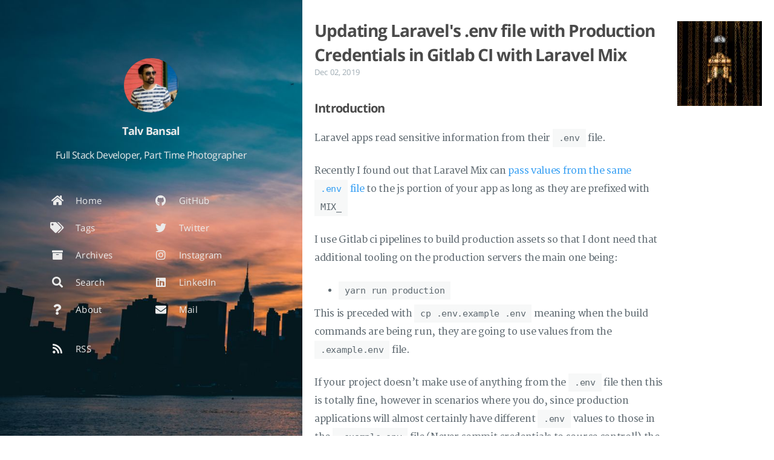

--- FILE ---
content_type: text/html; charset=utf-8
request_url: https://www.talvbansal.me/archives/2019
body_size: 12372
content:
<!DOCTYPE html><html lang="en"><head>
    <meta charset="UTF-8">
    <meta name="viewport" content="width=device-width, initial-scale=1">
    <meta name="generator" content="TalvBansal.me">
    <title>Archives: 2019 - TalvBansal.me</title>
    <meta name="author" content="Talv Bansal">
    
        <meta name="keywords" content="gitlab,github,javascript,es6,laravel,php,vue,vue.js,development,full stack,CI/CD,docker,devops,aws,">
    
    
        <link rel="icon" href="https://talvbansal.me/assets/images/favicon.ico">
    
    
    <script type="application/ld+json">{}</script> <meta name="description" content="Tales of a full stack developer">
<meta property="og:type" content="blog">
<meta property="og:title" content="TalvBansal.me">
<meta property="og:url" content="https://talvbansal.me/archives/2019/index.html">
<meta property="og:site_name" content="TalvBansal.me">
<meta property="og:description" content="Tales of a full stack developer">
<meta property="og:locale" content="en_US">
<meta property="article:author" content="Talv Bansal">
<meta property="article:tag" content="gitlab">
<meta property="article:tag" content="github">
<meta property="article:tag" content="javascript">
<meta property="article:tag" content="es6">
<meta property="article:tag" content="laravel">
<meta property="article:tag" content="php">
<meta property="article:tag" content="vue">
<meta property="article:tag" content="vue.js">
<meta property="article:tag" content="development">
<meta property="article:tag" content="full stack">
<meta property="article:tag" content="CI/CD">
<meta property="article:tag" content="docker">
<meta property="article:tag" content="devops">
<meta property="article:tag" content="aws">
<meta name="twitter:card" content="summary">
<meta name="twitter:creator" content="@talv">
    
     
    
    
        <meta property="og:image" content="https://www.gravatar.com/avatar/321065504328f47a4f9d8b57df0635f4?s=640">
    
    
    
    
    <!--STYLES-->
    
<link href="https://d33wubrfki0l68.cloudfront.net/css/48cd2e4fd2cd3761948d9717b2b4f8d37251d466/assets/css/style-du2xmrqdqrl2ollgeiw050kpl6l4nbyz7bumjuurjgsxyopifvukebxc9lqe.min.css" rel="stylesheet">

    <!--STYLES END-->
    
    

 

    
</head>
    <body>
        <div id="blog">
            <!-- Define author's picture -->


    
        
    

<header id="header" data-behavior="1" style="">
    <i id="btn-open-sidebar" class="fa fa-lg fa-bars"></i>
    <div class="header-title">
        <a class="header-title-link" href="/%20">TalvBansal.me</a>
    </div>
    
        
            <a class="header-right-picture " href="#about">
        
        
            <img class="header-picture" src="https://www.gravatar.com/avatar/321065504328f47a4f9d8b57df0635f4?s=90" alt="Author's picture">
        
        </a>
    
</header>

            <!-- Define author's picture -->


    

<nav id="sidebar" data-behavior="1">
    <div class="sidebar-container">
        
            <div class="sidebar-profile">
                <a href="/#about">
                    <img class="sidebar-profile-picture" src="https://www.gravatar.com/avatar/321065504328f47a4f9d8b57df0635f4?s=110" alt="Author's picture">
                </a>
                <h4 class="sidebar-profile-name">Talv Bansal</h4>
                
                    <h5 class="sidebar-profile-bio"><p>Full Stack Developer, Part Time Photographer</p>
</h5>
                
            </div>
        
        
            <ul class="sidebar-buttons">
            
                <li class="sidebar-button">
                    
                        <a class="sidebar-button-link " href="/%20" title="Home">
                    
                        <i class="sidebar-button-icon fa fa-home" aria-hidden="true"></i>
                        <span class="sidebar-button-desc">Home</span>
                    </a>
            </li>
            
                <li class="sidebar-button">
                    
                        <a class="sidebar-button-link " href="/all-tags" title="Tags">
                    
                        <i class="sidebar-button-icon fa fa-tags" aria-hidden="true"></i>
                        <span class="sidebar-button-desc">Tags</span>
                    </a>
            </li>
            
                <li class="sidebar-button">
                    
                        <a class="sidebar-button-link " href="/all-archives" title="Archives">
                    
                        <i class="sidebar-button-icon fa fa-archive" aria-hidden="true"></i>
                        <span class="sidebar-button-desc">Archives</span>
                    </a>
            </li>
            
                <li class="sidebar-button">
                    
                        <a class="sidebar-button-link open-algolia-search" href="#search" title="Search">
                    
                        <i class="sidebar-button-icon fa fa-search" aria-hidden="true"></i>
                        <span class="sidebar-button-desc">Search</span>
                    </a>
            </li>
            
                <li class="sidebar-button">
                    
                        <a class="sidebar-button-link " href="#about" title="About">
                    
                        <i class="sidebar-button-icon fa fa-question" aria-hidden="true"></i>
                        <span class="sidebar-button-desc">About</span>
                    </a>
            </li>
            
        </ul>
        
            <ul class="sidebar-buttons">
            
                <li class="sidebar-button">
                    
                        <a class="sidebar-button-link " href="https://github.com/talvbansal" target="_blank" rel="noopener" title="GitHub">
                    
                        <i class="sidebar-button-icon fab fa-github" aria-hidden="true"></i>
                        <span class="sidebar-button-desc">GitHub</span>
                    </a>
            </li>
            
                <li class="sidebar-button">
                    
                        <a class="sidebar-button-link " href="https://twitter.com/talv" target="_blank" rel="noopener" title="Twitter">
                    
                        <i class="sidebar-button-icon fab fa-twitter" aria-hidden="true"></i>
                        <span class="sidebar-button-desc">Twitter</span>
                    </a>
            </li>
            
                <li class="sidebar-button">
                    
                        <a class="sidebar-button-link " href="https://instagram.com/iwantthewindowseat" target="_blank" rel="noopener" title="Instagram">
                    
                        <i class="sidebar-button-icon fab fa-instagram" aria-hidden="true"></i>
                        <span class="sidebar-button-desc">Instagram</span>
                    </a>
            </li>
            
                <li class="sidebar-button">
                    
                        <a class="sidebar-button-link " href="https://www.linkedin.com/in/talvinder-bansal-5826594a" target="_blank" rel="noopener" title="LinkedIn">
                    
                        <i class="sidebar-button-icon fab fa-linkedin" aria-hidden="true"></i>
                        <span class="sidebar-button-desc">LinkedIn</span>
                    </a>
            </li>
            
                <li class="sidebar-button">
                    
                        <a class="sidebar-button-link " href="mailto:talvbansal@outlook.com" target="_blank" rel="noopener" title="Mail">
                    
                        <i class="sidebar-button-icon fa fa-envelope" aria-hidden="true"></i>
                        <span class="sidebar-button-desc">Mail</span>
                    </a>
            </li>
            
        </ul>
        
            <ul class="sidebar-buttons">
            
                <li class="sidebar-button">
                    
                        <a class="sidebar-button-link " href="/atom.xml" title="RSS">
                    
                        <i class="sidebar-button-icon fa fa-rss" aria-hidden="true"></i>
                        <span class="sidebar-button-desc">RSS</span>
                    </a>
            </li>
            
        </ul>
        
    </div>
</nav>

            
            <div id="main" data-behavior="1" class="
                        hasCoverMetaIn
                        ">
                
    <section class="postShorten-group main-content-wrap">
    
    
    <article class="postShorten postShorten--thumbnailimg-right">
        <div class="postShorten-wrap">
            
            <div class="postShorten-header">
                <h1 class="postShorten-title">
                    
                        <a class="link-unstyled" href="/blog/updating-laravels-env-file-with-production-credentials-in-gitlab-ci-with-laravel-mix/">
                            Updating Laravel's .env file with Production Credentials in Gitlab CI with Laravel Mix
                        </a>
                    
                </h1>
                <div class="postShorten-meta">
    <time datetime="2019-12-02T20:58:47+00:00">
	
		    Dec 02, 2019
    	
    </time>
    
</div>

            </div>
            
                <div class="postShorten-excerpt">
                    <h3 id="Introduction"><a href="#Introduction" class="headerlink" title="Introduction"></a>Introduction</h3><p>Laravel apps read sensitive information from their <code>.env</code> file.</p>
<p>Recently I found out that Laravel Mix can <a href="https://laravel.com/docs/master/mix#environment-variables" target="_blank" rel="noopener">pass values from the same <code>.env</code> file</a> to the js portion of your app as long as they are prefixed with <code>MIX_</code>  </p>
<p>I use Gitlab ci pipelines to build production assets so that I dont need that additional tooling on the production servers the main one being:</p>
<ul>
<li><code>yarn run production</code></li>
</ul>
<p>This is preceded with <code>cp .env.example .env</code> meaning when the build commands are being run, they are going to use values from the <code>.example.env</code> file.</p>
<p>If your project doesn’t make use of anything from the <code>.env</code> file then this is totally fine, however in scenarios where you do, since production applications will almost certainly  have different <code>.env</code> values to those in the <code>.example.env</code> file (Never commit credentials to source control!) the resulting file will have been built with the wrong credentials.</p>
<p>In this article I’m going to show how you can use gitlab CI to build those assets with updated environmental variables so that they function as expected when deployed to your production servers.</p>
                    
                        <a href="/blog/updating-laravels-env-file-with-production-credentials-in-gitlab-ci-with-laravel-mix/" class="postShorten-excerpt_link link">
                            Continue reading
                        </a>
                        
                    
                </div>
            
        </div>
        
            <a href="/blog/updating-laravels-env-file-with-production-credentials-in-gitlab-ci-with-laravel-mix/">
                <div class="postShorten-thumbnailimg">
                    <img alt="" src="https://res.cloudinary.com/www-talvbansal-me/image/upload/c_scale,w_280/v1575320794/posts/india-huyumans-tomb-chains.jpg">
                </div>
            </a>
            
        
    </article>
    
    
    <article class="postShorten postShorten--thumbnailimg-right">
        <div class="postShorten-wrap">
            
            <div class="postShorten-header">
                <h1 class="postShorten-title">
                    
                        <a class="link-unstyled" href="/blog/update-form-request-data-before-validation-in-laravel/">
                            Updating Form Request Data Before Validation in Laravel
                        </a>
                    
                </h1>
                <div class="postShorten-meta">
    <time datetime="2019-11-24T22:03:20+00:00">
	
		    Nov 24, 2019
    	
    </time>
    
</div>

            </div>
            
                <div class="postShorten-excerpt">
                    <h3 id="Introduction"><a href="#Introduction" class="headerlink" title="Introduction"></a>Introduction</h3><p>Laravel’s Form Requests are a great way of removing validation logic from your controllers. </p>
<p>There are times were it can be useful to update or change the request data before it is passed to the validator for example formatting postcodes, removing invalid characters or providing default values to data.</p>
<p>The official <a href="https://laravel.com/docs/master/validation#form-request-validation" target="_blank" rel="noopener">documentation</a> shows how we can perform additional logic after the rule sets have been run but not before hand.</p>
<p>Digging through the Form Request <a href="https://laravel.com/api/master/Illuminate/Foundation/Http/FormRequest.html#method_prepareForValidation" target="_blank" rel="noopener">api</a> there is mention of a method called <code>prepareForValidation</code> which is an empty method that is called before the actual validation rules are run as can be seen in implementation:</p>
<p><img src="https://res.cloudinary.com/www-talvbansal-me/image/upload/v1574425624/posts/prepare-for-validation.png" alt="the prepare for validation method"></p>
<div style="text-align: center"><a href="https://github.com/laravel/framework/blob/master/src/Illuminate/Validation/ValidatesWhenResolvedTrait.php#L37" target="_blank" rel="noopener">Heres a link to the above code</a><br></div>

<p>So given that the method is empty how do we use it and go about updating the form request data?</p>
                    
                        <a href="/blog/update-form-request-data-before-validation-in-laravel/" class="postShorten-excerpt_link link">
                            Continue reading
                        </a>
                        
                    
                </div>
            
        </div>
        
            <a href="/blog/update-form-request-data-before-validation-in-laravel/">
                <div class="postShorten-thumbnailimg">
                    <img alt="" src="https://res.cloudinary.com/www-talvbansal-me/image/upload/c_scale,w_280/v1574634761/posts/naples-monument.jpg">
                </div>
            </a>
            
        
    </article>
    
    
    <article class="postShorten postShorten--thumbnailimg-right">
        <div class="postShorten-wrap">
            
            <div class="postShorten-header">
                <h1 class="postShorten-title">
                    
                        <a class="link-unstyled" href="/blog/using-sshuttle-to-solve-static-ip-issues-when-remote-working/">
                            Using sshuttle to Solve Static IP Issues When Remote Working
                        </a>
                    
                </h1>
                <div class="postShorten-meta">
    <time datetime="2019-11-21T15:51:28+00:00">
	
		    Nov 21, 2019
    	
    </time>
    
</div>

            </div>
            
                <div class="postShorten-excerpt">
                    <h3 id="Introduction-and-Prerequisites"><a href="#Introduction-and-Prerequisites" class="headerlink" title="Introduction and Prerequisites"></a>Introduction and Prerequisites</h3><p>I’ve been remote working full time for over 3 years now. </p>
<p>In that time I’ve had to work with a number of clients who restrict access to their internal systems via IP Address whitelisting.</p>
<p>As a developer who often works from different locations and countries this can quickly become problematic. </p>
<p>A paid for solution is to purchase a Dedicated Static IP VPN from a reputable provider like <a href="https://nordvpn.com/features/dedicated-ip/" target="_blank" rel="noopener">NordVPN.</a>  and ask the clients IT team to whitelist your new Dedicated Static IP.</p>
<p>This is something I’ve been doing for a while and whilst the initial set up is a little fiddly, (You have to set up 2 accounts and get their team to link them together) its worked flawlessly for me.</p>
<p>However if you have the following:</p>
<ul>
<li>SSH access to a device in a location with a Static IP (Perhaps you get one from your ISP or your office has one)</li>
<li>You use Linux or OSX (Sorry windows guys I don’t think even with WSL this will work). </li>
</ul>
<p>Then you can use the super handy command line tool <a href="https://github.com/sshuttle/sshuttle" target="_blank" rel="noopener">SSHUTTLE</a> to route all (or some) of your traffic through that device.</p>
<p>Lets take a look at getting it working…</p>
                    
                        <a href="/blog/using-sshuttle-to-solve-static-ip-issues-when-remote-working/" class="postShorten-excerpt_link link">
                            Continue reading
                        </a>
                        
                    
                </div>
            
        </div>
        
            <a href="/blog/using-sshuttle-to-solve-static-ip-issues-when-remote-working/">
                <div class="postShorten-thumbnailimg">
                    <img alt="" src="https://res.cloudinary.com/www-talvbansal-me/image/upload/c_scale,w_280/v1574239597/posts/tribeca-manhattan-nyc.jpg">
                </div>
            </a>
            
        
    </article>
    
    
    <article class="postShorten postShorten--thumbnailimg-right">
        <div class="postShorten-wrap">
            
            <div class="postShorten-header">
                <h1 class="postShorten-title">
                    
                        <a class="link-unstyled" href="/blog/throttling-notifications-for-failed-jobs-in-laravel/">
                            Throttling Notifications For Failed Jobs In Laravel
                        </a>
                    
                </h1>
                <div class="postShorten-meta">
    <time datetime="2019-11-19T16:20:18+00:00">
	
		    Nov 19, 2019
    	
    </time>
    
</div>

            </div>
            
                <div class="postShorten-excerpt">
                    <p>One of the projects I’ve been working recently has involved writing a system to communicate with a Clients pre-existing Legacy system. The system doesn’t have the ability to “talk out” but can be queried using a SOAP service. </p>
<p>The legacy system is:</p>
<ul>
<li>Slow to interact with</li>
<li>Prone to crashing regularly</li>
</ul>
<p>Here’s how we dealt with those 2 issues:</p>
<p>Since we don’t want to impact our end users experience the project has been set up to make use of Laravel queuing system with Redis and those queues are configured with Laravel Horizon.</p>
<p>When these jobs failed for whatever reason - including the clients system going down we wanted to be notified so that someone could look into what was happening.</p>
<p>The team at <a href="https://spatie.be/" target="_blank" rel="noopener">spatie.be</a> created a great <a href="https://github.com/spatie/laravel-failed-job-monitor" target="_blank" rel="noopener">package to do that</a> handle notifying us when a failed job occurred.</p>
<p>However there are multiple jobs being run concurrently that run as frequently as every minute to check for things on their server. Which mean’t that once the legacy system went down we would receive multiple notifications until the system came back up, (In some cases this has been hours - not ideal). </p>
<p>After a while being flooded with these sorts of notifications makes them become an annoyance rather than useful and you begin to start ignoring them.</p>
<p>So I set out to write something that gave me everything the Spatie package did but also allowed me to throttle how frequently notification of a given type would be sent to us.</p>
<p><a href="https://github.com/talvbansal/laravel-throttled-failed-jobs" target="_blank" rel="noopener">Laravel throttled failed jobs!</a></p>
                    
                        <a href="/blog/throttling-notifications-for-failed-jobs-in-laravel/" class="postShorten-excerpt_link link">
                            Continue reading
                        </a>
                        
                    
                </div>
            
        </div>
        
            <a href="/blog/throttling-notifications-for-failed-jobs-in-laravel/">
                <div class="postShorten-thumbnailimg">
                    <img alt="" src="https://res.cloudinary.com/www-talvbansal-me/image/upload/c_scale,w_280/v1574185225/posts/south-africa-zebra-back.jpg">
                </div>
            </a>
            
        
    </article>
    
    
    <article class="postShorten postShorten--thumbnailimg-right">
        <div class="postShorten-wrap">
            
            <div class="postShorten-header">
                <h1 class="postShorten-title">
                    
                        <a class="link-unstyled" href="/blog/send-notifications-to-ms-teams-with-laravel/">
                            Send notifications to Microsoft Teams with Laravel
                        </a>
                    
                </h1>
                <div class="postShorten-meta">
    <time datetime="2019-11-12T19:47:20+00:00">
	
		    Nov 12, 2019
    	
    </time>
    
</div>

            </div>
            
                <div class="postShorten-excerpt">
                    <p>Today at work we switched away from Telegram to using MS Teams for our company messenger. </p>
<p>Since we we’re already paying for it it made sense to plus it offers a lot more than just a messenger such as custom wiki functionality.</p>
<p>One of the things we were making use of was telegram bots for our applications to sent us updates on key events of interest. </p>
<p>I’ve only recently started to make use of <a href="https://laravel.com/docs/master/notifications" target="_blank" rel="noopener">Laravels notifications</a> in the projects I’ve been working on and to send messages via telegram I’d been using <a href="https://github.com/laravel-notification-channels/telegram" target="_blank" rel="noopener">this package</a>.</p>
<p>However whilst I’d found documentation that said that sending messages to MS Teams was possible there didn’t seem to be a notification channel for laravel.</p>
<p>So I went about building a basic one today:</p>
<h3 id="Laravel-Notifications-for-Microsoft-Teams"><a href="#Laravel-Notifications-for-Microsoft-Teams" class="headerlink" title="Laravel Notifications for Microsoft Teams"></a><a href="https://github.com/talvbansal/laravel-ms-teams-notification-channel" target="_blank" rel="noopener">Laravel Notifications for Microsoft Teams</a></h3>
                    
                        <a href="/blog/send-notifications-to-ms-teams-with-laravel/" class="postShorten-excerpt_link link">
                            Continue reading
                        </a>
                        
                    
                </div>
            
        </div>
        
            <a href="/blog/send-notifications-to-ms-teams-with-laravel/">
                <div class="postShorten-thumbnailimg">
                    <img alt="" src="https://res.cloudinary.com/www-talvbansal-me/image/upload/c_scale,w_280/v1573588975/posts/south-africa-lilac-breasted-roller.jpg">
                </div>
            </a>
            
        
    </article>
    
    
    <article class="postShorten postShorten--thumbnailimg-right">
        <div class="postShorten-wrap">
            
            <div class="postShorten-header">
                <h1 class="postShorten-title">
                    
                        <a class="link-unstyled" href="/blog/maximising-gitlab-ci-s-free-tier/">
                            Maximizing Gitlab's CI's Free Tier
                        </a>
                    
                </h1>
                <div class="postShorten-meta">
    <time datetime="2019-11-11T17:07:30+00:00">
	
		    Nov 11, 2019
    	
    </time>
    
</div>

            </div>
            
                <div class="postShorten-excerpt">
                    <p>Last year I began working at a new startup - <a href="https://nx-technology.com" target="_blank" rel="noopener">NX Technology</a>. </p>
<p>As a start up with limited funding we’re constantly looking for efficiencies and ways to get the most out of what we already have whether that be in hardware or software. </p>
<p>Whilst previously I’ve set up and <a href="/blog/setting-up-a-private-gitlab-server-on-ubuntu-1604/">self hosted a gitlab instance</a> at NX we needed to get things up and running asap so we decided to use the gitlabs free tier.</p>
<p>At the time of writing the bronze tier comes with unlimited private repositories and 2000 gitlab ci minutes using gitlab’s shared runners.</p>
<p>One of the things I love about this is that once those minutes are up you can either <a href="https://customers.gitlab.com/plans" target="_blank" rel="noopener">pay for more</a> or use your own runners to process jobs for your projects.</p>
<p>We have an old -nothing special- server which we’ve set up a gitlab runner on that will handle jobs for us along with gitlab’s shared runners and when our free minutes run out all jobs will run through that server.</p>
<p>Since most of the time when you’re pushing code to gitlab your laptop will be on, you can use your development laptop to help out too!</p>
                    
                        <a href="/blog/maximising-gitlab-ci-s-free-tier/" class="postShorten-excerpt_link link">
                            Continue reading
                        </a>
                        
                    
                </div>
            
        </div>
        
            <a href="/blog/maximising-gitlab-ci-s-free-tier/">
                <div class="postShorten-thumbnailimg">
                    <img alt="" src="https://res.cloudinary.com/www-talvbansal-me/image/upload/c_scale,w_280/v1573492411/posts/welvegonden-lion.jpg">
                </div>
            </a>
            
        
    </article>
    
    
    <article class="postShorten postShorten--thumbnailimg-right">
        <div class="postShorten-wrap">
            
            <div class="postShorten-header">
                <h1 class="postShorten-title">
                    
                        <a class="link-unstyled" href="/blog/human-readable-dates-with-dayjs-in-vue-js/">
                            Human readable dates with Dayjs in Vue
                        </a>
                    
                </h1>
                <div class="postShorten-meta">
    <time datetime="2019-05-19T18:13:40+01:00">
	
		    May 19, 2019
    	
    </time>
    
</div>

            </div>
            
                <div class="postShorten-excerpt">
                    <p>Recently I blogged about replacing <a href="https://momentjs.com/" target="_blank" rel="noopener">Moment.js</a> with a lightweight alternative <a href="https://github.com/iamkun/dayjs" target="_blank" rel="noopener">Day.js</a>.</p>
<p>In Laravel, when working with dates I’ve been used to using the <a href="https://carbon.nesbot.com/" target="_blank" rel="noopener">Carbon</a> method <code>diffForHumans</code>. </p>
<p>It gives us a date value relative to an optional given date, but it defaults to now. Examples of output from the diffForHumans method looks like:</p>
<figure class="highlight plain"><table><tbody><tr><td class="gutter" style=""><pre><span class="line">1</span><br><span class="line">2</span><br><span class="line">3</span><br></pre></td><td class="code" style="width: 519.859px;"><pre style="width: 519.859px;"><span class="line">- 5 minutes ago</span><br><span class="line">- One week ago</span><br><span class="line">- Last Year</span><br></pre></td></tr></tbody></table></figure>
<p>Rather than: </p>
<figure class="highlight plain"><table><tbody><tr><td class="gutter" style=""><pre><span class="line">1</span><br><span class="line">2</span><br><span class="line">3</span><br></pre></td><td class="code" style="width: 519.859px;"><pre style="width: 519.859px;"><span class="line">2019-05-19 18:08:40</span><br><span class="line">2019-05-12 18:13:40</span><br><span class="line">2018-05-19 18:13:40</span><br></pre></td></tr></tbody></table></figure>
<p>We can do the same with Moment.js using the <code>fromNow</code> method. Given that Day.js is supposed to have the same API as Moment.js I assumed that the <code>fromNow</code> method would “Just work”.</p>
<p>Turns out that it didn’t. But with some small changes to our code we can get the same <code>fromNow</code> method working with Day.js.</p>
                    
                        <a href="/blog/human-readable-dates-with-dayjs-in-vue-js/" class="postShorten-excerpt_link link">
                            Continue reading
                        </a>
                        
                    
                </div>
            
        </div>
        
            <a href="/blog/human-readable-dates-with-dayjs-in-vue-js/">
                <div class="postShorten-thumbnailimg">
                    <img alt="" src="https://res.cloudinary.com/www-talvbansal-me/image/upload/c_scale,w_280/v1558287756/posts/stockholm-brunkeberg-tunnel.jpg">
                </div>
            </a>
            
        
    </article>
    
    
    <article class="postShorten postShorten--thumbnailimg-right">
        <div class="postShorten-wrap">
            
            <div class="postShorten-header">
                <h1 class="postShorten-title">
                    
                        <a class="link-unstyled" href="/blog/cleaning-unused-css-with-purge-css-laravel-mix/">
                            Cleaning unused CSS with Purgecss and Laravel Mix
                        </a>
                    
                </h1>
                <div class="postShorten-meta">
    <time datetime="2019-05-06T19:48:07+01:00">
	
		    May 06, 2019
    	
    </time>
    
</div>

            </div>
            
                <div class="postShorten-excerpt">
                    <p>I’m always looking for easy wins to optimise my development workflow and improve the end user experience, so figured after hearing about <a href="https://www.purgecss.com/" target="_blank" rel="noopener">Purgecss</a> I’d look into it and see how I could integrate it into my work flow. </p>
<blockquote>
<p>“Purgecss is a tool to remove unused CSS”</p>
</blockquote>
<p>With frameworks like <a href="https://getbootstrap.com/" target="_blank" rel="noopener">Bootstrap</a> and <a href="https://foundation.zurb.com/sites/docs/" target="_blank" rel="noopener">Zurb</a> providing so many CSS classes that often don’t get used, this looked like it really would be an easy win situation!</p>
                    
                        <a href="/blog/cleaning-unused-css-with-purge-css-laravel-mix/" class="postShorten-excerpt_link link">
                            Continue reading
                        </a>
                        
                    
                </div>
            
        </div>
        
            <a href="/blog/cleaning-unused-css-with-purge-css-laravel-mix/">
                <div class="postShorten-thumbnailimg">
                    <img alt="" src="https://res.cloudinary.com/www-talvbansal-me/image/upload/c_scale,w_280/v1557168888/posts/joburg-graffiti.jpg">
                </div>
            </a>
            
        
    </article>
    
    
    <article class="postShorten postShorten--thumbnailimg-right">
        <div class="postShorten-wrap">
            
            <div class="postShorten-header">
                <h1 class="postShorten-title">
                    
                        <a class="link-unstyled" href="/blog/search-and-replace-with-slashes-in-mysql/">
                            Search and Replace with Slashes in MySQL
                        </a>
                    
                </h1>
                <div class="postShorten-meta">
    <time datetime="2019-04-30T01:29:26+01:00">
	
		    Apr 30, 2019
    	
    </time>
    
</div>

            </div>
            
                <div class="postShorten-excerpt">
                    <p>The project im currently working on makes use of Spaties <a href="https://github.com/spatie/laravel-event-projector" target="_blank" rel="noopener">Event Projector package</a>. Recently the team at Spatie upgraded the package to Version 2. </p>
<p>One of the changes that was made was to separate all storable events from regular events by moving them from the <code>App\Events</code> to a new <code>App\StorableEvents</code> folder. In moving the new stored events a new namespace of <code>App\StorableEvents</code> was created.</p>
<p>Whilst this isn’t a mandatory change, all new events classes created get in this new namespace and for the sake of keeping code organised, I wanted to move all of our other storable events to this new folder.<br>Light work until I wanted to replay my events. What I’d forgotten is that the fully qualified class names are stored on the <code>stored_events</code> table that the package uses. </p>
<p>No big deal I thought - ill just search for <code>App\Events\%</code> and replace with <code>App\StorableEvents\%</code>, how hard could that be in SQL? Turns out harder than I thought but not impossible…</p>
                    
                        <a href="/blog/search-and-replace-with-slashes-in-mysql/" class="postShorten-excerpt_link link">
                            Continue reading
                        </a>
                        
                    
                </div>
            
        </div>
        
            <a href="/blog/search-and-replace-with-slashes-in-mysql/">
                <div class="postShorten-thumbnailimg">
                    <img alt="" src="https://res.cloudinary.com/www-talvbansal-me/image/upload/c_scale,w_280/v1557412436/posts/naples-piazza-del-plebiscito.jpg">
                </div>
            </a>
            
        
    </article>
    
    
    <article class="postShorten postShorten--thumbnailimg-right">
        <div class="postShorten-wrap">
            
            <div class="postShorten-header">
                <h1 class="postShorten-title">
                    
                        <a class="link-unstyled" href="/blog/unit-tests-with-json-columns-in-sqlite/">
                            Unit tests with JSON columns in SQLite
                        </a>
                    
                </h1>
                <div class="postShorten-meta">
    <time datetime="2019-04-15T01:59:08+01:00">
	
		    Apr 15, 2019
    	
    </time>
    
</div>

            </div>
            
                <div class="postShorten-excerpt">
                    <p>When doing any sort of development work I’ve always preferred working on an Ubuntu machine.<br>Doing so has helped me understand the servers that our production code has always been run on.</p>
<p>Towards the end of last year I started work on a new project that made heavy use of <a href="https://github.com/spatie/laravel-event-projector" target="_blank" rel="noopener">Spatie’s Event Projector package</a>.<br>Without getting into the package too much, at its core it stores the payloads of all recorded events in a <code>JSON</code> column within a <code>stored_events</code> table. </p>
<p>I hadn’t needed to use <code>JSON</code> columns before and since they were a part of MySQL 5.7 which was released in 2015 I had assumed there’d be no issues with using them.</p>
<p>For the most part I was right, writing unit tests with Laravel’s build in tools has made me come to love writing tests and made TDD part of my daily workflow.<br>However when I tried to run the same tests within Gitlabs CI/CD pipelines I saw the following:</p>
<figure class="highlight bash"><table><tbody><tr><td class="gutter"><pre><span class="line">1</span><br><span class="line">2</span><br><span class="line">3</span><br><span class="line">4</span><br><span class="line">5</span><br><span class="line">6</span><br><span class="line">7</span><br></pre></td><td class="code" style="width: 518.859px;"><pre style="width: 518.859px;"><span class="line">PHPUnit 7.5.6 by Sebastian Bergmann and contributors.</span><br><span class="line"></span><br><span class="line">Runtime:       PHP 7.2.15</span><br><span class="line">Configuration: /builds/secret-project/phpunit.xml</span><br><span class="line"></span><br><span class="line"> ==&gt; Tests\Unit\ExampleTest ✓ </span><br><span class="line"><span class="string">"{"</span>errors<span class="string">":["</span>SQLSTATE[HY000]: General error: 1 no such <span class="keyword">function</span>: json_extract (SQL: select * from \<span class="string">"stored_events\" where \"event_class\" in (App\\Events\\ClaimReported, App\\Events\\ClaimUpdatedByApp, App\\Events\\ClaimCreated, App\\Events\\ClaimUpdated, App\\Events\\ClaimUploadCompleted) and \"id\" &lt; 1 and json_extract(\"event_properties\", '$.\"claimUuid\"') = 0dab4335-c5e8-3564-9a0a-d0537cd697f4 order by \"id\" desc limit 1)"</span>]}<span class="string">"</span></span><br></pre></td></tr></tbody></table></figure>
                    
                        <a href="/blog/unit-tests-with-json-columns-in-sqlite/" class="postShorten-excerpt_link link">
                            Continue reading
                        </a>
                        
                    
                </div>
            
        </div>
        
            <a href="/blog/unit-tests-with-json-columns-in-sqlite/">
                <div class="postShorten-thumbnailimg">
                    <img alt="" src="https://res.cloudinary.com/www-talvbansal-me/image/upload/c_scale,h_280/v1555344239/posts/jaipur-hawa-mahal.jpg">
                </div>
            </a>
            
        
    </article>
    
    <div class="pagination-bar">
    <ul class="pagination">
        
        
        <li class="pagination-number">page 1 of 1</li>
    </ul>
</div>

</section>



                <footer id="footer" class="main-content-wrap">
    <span class="copyrights">
        Copyrights © 2022 Talv Bansal. All Rights Reserved.
    </span>
</footer>

            </div>
            
        </div>
        


    

<div id="about">
    <div id="about-card">
        <div id="about-btn-close">
            <i class="fa fa-times"></i>
        </div>
        
            <img id="about-card-picture" src="https://www.gravatar.com/avatar/321065504328f47a4f9d8b57df0635f4?s=110" alt="Author's picture">
        
            <h4 id="about-card-name">Talv Bansal</h4>
        
            <div id="about-card-bio"><p>Full Stack Developer, Part Time Photographer</p>
</div>
        
        
            <div id="about-card-job">
                <i class="fa fa-briefcase"></i>
                <br>
                <p>Head of Software Engineering</p>

            </div>
        
        
            <div id="about-card-location">
                <i class="fa fa-map-marker-alt"></i>
                <br>
                Remote
            </div>
        
    </div>
</div>

        
            <div id="algolia-search-modal" class="modal-container">
    <div class="modal">
        <div class="modal-header">
            <span class="close-button"><i class="fa fa-times"></i></span>
            <a href="https://algolia.com" target="_blank" rel="noopener" class="searchby-algolia text-color-light link-unstyled">
                <span class="searchby-algolia-text text-color-light text-small">by</span>
                <img class="searchby-algolia-logo" src="https://www.algolia.com/static_assets/images/press/downloads/algolia-light.svg">
            </a>
            <i class="search-icon fa fa-search"></i>
            <form id="algolia-search-form">
                <input type="text" id="algolia-search-input" name="search" class="form-control input--large search-input" placeholder="Search ">
            </form>
        </div>
        <div class="modal-body">
            <div class="no-result text-color-light text-center">no post found</div>
            <div class="results">
                
                <div class="media">
                    
                    <div class="media-left">
                        <a class="link-unstyled" href="https://talvbansal.me/blog/laravel-homestead-on-windows-10-with-bash-on-ubuntu/">
                            <img class="media-image" src="https://res.cloudinary.com/www-talvbansal-me/image/upload/c_scale,w_280/v1555352306/posts/south-africa-lion-male.jpg" width="90" height="90">
                        </a>
                    </div>
                    
                    <div class="media-body">
                        <a class="link-unstyled" href="https://talvbansal.me/blog/laravel-homestead-on-windows-10-with-bash-on-ubuntu/">
                            <h3 class="media-heading">Laravel Homestead on Windows 10 with Bash On Ubuntu</h3>
                        </a>
                        <span class="media-meta">
                            <span class="media-date text-small">
                                
                                    Aug 11, 2016
                                
                            </span>
                        </span>
                        <div class="media-content hide-xs font-merryweather"><p>In preparation for <a href="http://laracon.eu/2016/" target="_blank" rel="noopener">Laracon EU</a> in a couple of weeks i figured I’d need to take a device along with me - paper and pen would probably have been fine but Laracon looks to be huge and i dont want to be unprepared, plus you always see rows of silver lids and glowing apple symbols in the photos from developer conferences! </p>
<p>I do almost all of my work on a Dell Precision 7710 which dual boots Ubuntu for development purposes and Windows for my photo editing. I also have a Surface Pro 4 which i use for note taking and photo editing on the go - <em>I’ll be writing about how I keep all of my photos in sync in a future post</em>!</p>
<p>Neither of the above are Macbooks but whilst the Dell Precision runs Ubuntu and anything else I can throw at it, it is HUGE and not ideal to take well … anywhere! So I figured I’d try and get a development environment set up on my Surface Pro 4 instead. </p>
<p>I’d heard of setups using Homestead / Vagrant / Virtualbox before, but since I was using Ubuntu, I’ve never had any need to explore it any further so this really is a guide for first timer noobs. The <a href="https://laravel.com/docs/5.2/homestead" target="_blank" rel="noopener">official Laravel Homestead guide</a> appears to be geared up mostly for Mac users, Windows users will need a bit more help which is where I’m hoping this post will help.</p>
<p>Anyway by the end of this guide I’ll have a Surface Pro 4 running Laravel Homestead and fingers crossed you’ll have a Windows device doing the same thing too! This has been a really long introduction, lets get to it!</p></div>
                    </div>
                    <div style="clear:both;"></div>
                    <hr>
                </div>
                
                <div class="media">
                    
                    <div class="media-left">
                        <a class="link-unstyled" href="https://talvbansal.me/blog/finally-contributing-to-open-source/">
                            <img class="media-image" src="https://res.cloudinary.com/www-talvbansal-me/image/upload/c_scale,w_280/v1555352082/posts/south-africa-penguins.jpg" width="90" height="90">
                        </a>
                    </div>
                    
                    <div class="media-body">
                        <a class="link-unstyled" href="https://talvbansal.me/blog/finally-contributing-to-open-source/">
                            <h3 class="media-heading">(Finally) Contributing to open source</h3>
                        </a>
                        <span class="media-meta">
                            <span class="media-date text-small">
                                
                                    Aug 16, 2016
                                
                            </span>
                        </span>
                        <div class="media-content hide-xs font-merryweather"><p>I once read an article on the merits of contributing to open source projects, within it i remember the author saying that the even smallest things can make all the difference. They even went on to say that their first commit was fixing a one character spelling mistake.</p>
<p>Open source software has provided me the tools to make my living as a software engineer over the past 9ish years, over that period I’ve always wanted to contribute back to the community to but for some reason I never actually have. Maybe I wasn’t looking in the right places, perhaps i was looking at the wrong projects when my skills weren’t where they needed who knows. I just knew that eventually I wanted to.</p></div>
                    </div>
                    <div style="clear:both;"></div>
                    <hr>
                </div>
                
                <div class="media">
                    
                    <div class="media-left">
                        <a class="link-unstyled" href="https://talvbansal.me/blog/looking-back-on-laracon-eu-2016/">
                            <img class="media-image" src="https://res.cloudinary.com/www-talvbansal-me/image/upload/c_scale,w_280/v1555352383/posts/laracon-2016-stage.jpg" width="90" height="90">
                        </a>
                    </div>
                    
                    <div class="media-body">
                        <a class="link-unstyled" href="https://talvbansal.me/blog/looking-back-on-laracon-eu-2016/">
                            <h3 class="media-heading">Looking back on Laracon EU 2016</h3>
                        </a>
                        <span class="media-meta">
                            <span class="media-date text-small">
                                
                                    Aug 30, 2016
                                
                            </span>
                        </span>
                        <div class="media-content hide-xs font-merryweather"><p>Earlier this week I attended my first “Big” Conference - <strong><a href="http://laracon.eu/2016/" target="_blank" rel="noopener">Laracon EU 2016</a></strong>. I’ve been to other tech conferences before but by comparison Laracon EU was <strong>HUGE</strong>, there were 650 people in attendance in one of the most incredible venues I’ve seen. I sent pictures back to my friends and home who said that it looked like a club night more than a conference!<br></p></div>
                    </div>
                    <div style="clear:both;"></div>
                    <hr>
                </div>
                
                <div class="media">
                    
                    <div class="media-left">
                        <a class="link-unstyled" href="https://talvbansal.me/blog/setting-up-a-private-gitlab-server-on-ubuntu-1604/">
                            <img class="media-image" src="https://res.cloudinary.com/www-talvbansal-me/image/upload/c_scale,w_280/v1555352729/posts/st-basils-moscow.jpg" width="90" height="90">
                        </a>
                    </div>
                    
                    <div class="media-body">
                        <a class="link-unstyled" href="https://talvbansal.me/blog/setting-up-a-private-gitlab-server-on-ubuntu-1604/">
                            <h3 class="media-heading">Setting up a private GitLab server on Ubuntu 16.04</h3>
                        </a>
                        <span class="media-meta">
                            <span class="media-date text-small">
                                
                                    Sep 16, 2016
                                
                            </span>
                        </span>
                        <div class="media-content hide-xs font-merryweather"><h2 id="Introduction"><a href="#Introduction" class="headerlink" title="Introduction"></a>Introduction</h2><p>Where I work, we’ve been using an Ubuntu Server running <a href="http://gitolite.com/gitolite/index.html" target="_blank" rel="noopener">gitolite</a> to act as our “Source control server” and manage permissions and access. Its worked well, and after some initial configuration (which I recall being pretty tricky) looking after the gitolite instance has been pretty easy and could easily continue to serve our needs as a small business well.</p>
<p>Adding new users required you to get an ssh key from the new user, add it to an “administration repository” and then add their name to a config file within that repository. The same config file could then be used to determine which access rights they had to repositories as well as defining new repositories.</p>
<p>We also use a <a href="https://getcomposer.org/doc/articles/handling-private-packages-with-satis.md" target="_blank" rel="noopener">satis</a> install to act as a private composer for our internal private packages.</p>
<p>One of the things gitolite doesn’t provide you with is any sort of front end at all, everything has to be done through the terminal. It also requires you to have all of the following tools separately:</p>
<ul>
<li>Issue tracker</li>
<li>File browser</li>
<li>Activity stream</li>
<li>Pull request management</li>
</ul>
<p>Which are all features that github has built in natively. </p></div>
                    </div>
                    <div style="clear:both;"></div>
                    <hr>
                </div>
                
                <div class="media">
                    
                    <div class="media-left">
                        <a class="link-unstyled" href="https://talvbansal.me/blog/updating-a-satis-repository-on-git-push/">
                            <img class="media-image" src="https://res.cloudinary.com/www-talvbansal-me/image/upload/c_scale,w_280/v1555352875/posts/santorini-domes.jpg" width="90" height="90">
                        </a>
                    </div>
                    
                    <div class="media-body">
                        <a class="link-unstyled" href="https://talvbansal.me/blog/updating-a-satis-repository-on-git-push/">
                            <h3 class="media-heading">Updating a Satis Repository on Git Push</h3>
                        </a>
                        <span class="media-meta">
                            <span class="media-date text-small">
                                
                                    Sep 27, 2016
                                
                            </span>
                        </span>
                        <div class="media-content hide-xs font-merryweather"><p><strong>Update May 2017, looks like with the Gitab update to V9, which uses a new Gitlab API v4, Packages will not let you enable new repositories</strong></p>
<p>I’ve made amendments to the necessary files and packages on this fork:</p>
<p><a href="https://github.com/talvbansal/packages" target="_blank" rel="noopener">https://github.com/talvbansal/packages</a> on the “gitlab” branch.</p>
<p>As long as you change step 2 in the guide below everything should work as expected:</p>
<figure class="highlight plain"><table><tbody><tr><td class="gutter" style=""><pre><span class="line">1</span><br><span class="line">2</span><br><span class="line">3</span><br><span class="line">4</span><br></pre></td><td class="code" style="width: 0px;"><pre style="width: 0px;"><span class="line">git clone https://github.com/talvbansal/packages</span><br><span class="line">cd packages</span><br><span class="line">git checkout gitlab</span><br><span class="line">composer install -o --no-dev</span><br></pre></td></tr></tbody></table></figure>
<hr>

<p>After moving our source control server from <strong><a href="http://gitolite.com/gitolite/index.html" target="_blank" rel="noopener">gitolite</a></strong> to a privately hosted <strong><a href="https://about.gitlab.com" target="_blank" rel="noopener">gitlab</a></strong> instance the next thing I wanted to do was get our internal <strong><a href="https://github.com/composer/satis" target="_blank" rel="noopener">Satis</a></strong> server to automatically update whenever code was pushed to a repository.<br></p></div>
                    </div>
                    <div style="clear:both;"></div>
                    <hr>
                </div>
                
                <div class="media">
                    
                    <div class="media-left">
                        <a class="link-unstyled" href="https://talvbansal.me/blog/gitlab-ci-for-php-applications/">
                            <img class="media-image" src="https://res.cloudinary.com/www-talvbansal-me/image/upload/c_scale,w_280/v1555352188/posts/cancun-sunset.jpg" width="90" height="90">
                        </a>
                    </div>
                    
                    <div class="media-body">
                        <a class="link-unstyled" href="https://talvbansal.me/blog/gitlab-ci-for-php-applications/">
                            <h3 class="media-heading">Gitlab CI for PHP applications</h3>
                        </a>
                        <span class="media-meta">
                            <span class="media-date text-small">
                                
                                    Feb 24, 2017
                                
                            </span>
                        </span>
                        <div class="media-content hide-xs font-merryweather"><p><strong> Update March 2020 - I’ve given written a newer more updated version of this article, <a href="/blog/in-depth-gitlab-ci-cd-with-laravel-apps/">check it out over here.</a> </strong></p>
<h2 id="Introduction"><a href="#Introduction" class="headerlink" title="Introduction"></a>Introduction</h2><p>Gitlab provides some good documentation on getting build runners for your projects set up which can be found <a href="https://about.gitlab.com/2016/03/01/gitlab-runner-with-docker/" target="_blank" rel="noopener">here</a>. However I haven’t found a good article on setting up Gitlab CI for PHP applications yet. </p>
<p>This article is not going to discuss setting up shared runners on Gitlab since I felt the documentation provided by them in the link above was easy enough to follow, what this I am going to focus on is the <code>.gitlab-ci.yml</code> configuration that I’m currently using in my projects to do the following: </p>
<ul>
<li>Run PHP CS against our code base to ensure that it conforms to PSR-2</li>
<li>Run PHPUnit against our code base to ensure that our unit tests pass against different versions of PHP (5.6, 7.0, 7.1)</li>
</ul></div>
                    </div>
                    <div style="clear:both;"></div>
                    <hr>
                </div>
                
                <div class="media">
                    
                    <div class="media-left">
                        <a class="link-unstyled" href="https://talvbansal.me/blog/simple-push-to-deploy-with-gitlab-cicd/">
                            <img class="media-image" src="https://res.cloudinary.com/www-talvbansal-me/image/upload/c_scale,w_280/v1555352778/posts/westminister-sunset.jpg" width="90" height="90">
                        </a>
                    </div>
                    
                    <div class="media-body">
                        <a class="link-unstyled" href="https://talvbansal.me/blog/simple-push-to-deploy-with-gitlab-cicd/">
                            <h3 class="media-heading">Simple push to deploy with Gitlab CI/CD</h3>
                        </a>
                        <span class="media-meta">
                            <span class="media-date text-small">
                                
                                    May 24, 2017
                                
                            </span>
                        </span>
                        <div class="media-content hide-xs font-merryweather"><p><strong> Update March 2020 - I’ve given written a newer more updated version of this article, <a href="/blog/in-depth-gitlab-ci-cd-with-laravel-apps/">check it out over here.</a> </strong></p>
<h2 id="Introduction"><a href="#Introduction" class="headerlink" title="Introduction"></a>Introduction</h2><p>This article follows directly on from my <a href="/blog/gitlab-ci-for-php-applications">previous article</a> on adding gitlab’s CI to my PHP projects.</p>
<p>Once we’re happy with our code being automatically tested we might want it to be automatically deployed to a testing server / environment or maybe even production.<br></p></div>
                    </div>
                    <div style="clear:both;"></div>
                    <hr>
                </div>
                
                <div class="media">
                    
                    <div class="media-left">
                        <a class="link-unstyled" href="https://talvbansal.me/blog/rsync-ing-data-between-servers/">
                            <img class="media-image" src="https://res.cloudinary.com/www-talvbansal-me/image/upload/c_scale,w_280/v1555352680/posts/new-york-skyline.jpg" width="90" height="90">
                        </a>
                    </div>
                    
                    <div class="media-body">
                        <a class="link-unstyled" href="https://talvbansal.me/blog/rsync-ing-data-between-servers/">
                            <h3 class="media-heading">RSync-ing Data Between Servers</h3>
                        </a>
                        <span class="media-meta">
                            <span class="media-date text-small">
                                
                                    Aug 20, 2017
                                
                            </span>
                        </span>
                        <div class="media-content hide-xs font-merryweather"><p>After moving to NYC this week, I’ve found the need to move sets of data from my local machine to a server I have back at home in the UK.</p>
<p>Whilst I use <a href="https://www.resilio.com/" target="_blank" rel="noopener">Resilio sync</a> to keep things that i use regularly in sync between a number of devices this was more of a one off type deal so I decided to use the trusty command line tool rsync.<br></p></div>
                    </div>
                    <div style="clear:both;"></div>
                    <hr>
                </div>
                
                <div class="media">
                    
                    <div class="media-left">
                        <a class="link-unstyled" href="https://talvbansal.me/blog/jquery-to-vue/">
                            <img class="media-image" src="https://res.cloudinary.com/www-talvbansal-me/image/upload/c_scale,w_280/v1555352239/posts/nyc-from-empire-state.jpg" width="90" height="90">
                        </a>
                    </div>
                    
                    <div class="media-body">
                        <a class="link-unstyled" href="https://talvbansal.me/blog/jquery-to-vue/">
                            <h3 class="media-heading">jQuery to Vue</h3>
                        </a>
                        <span class="media-meta">
                            <span class="media-date text-small">
                                
                                    Jan 15, 2018
                                
                            </span>
                        </span>
                        <div class="media-content hide-xs font-merryweather"><p>Recently I spoke at <a href="http://vuejs.nyc/" target="_blank" rel="noopener">VueNYC</a> about my journey from the world of jQuery to Vue and some of the problems people may have along the way:</p>
<p>Check it out below:</p>
<div class="video-container"><iframe src="//www.youtube.com/embed/7YiWLXzXFh4" frameborder="0" allowfullscreen=""></iframe></div>
<p>If you’re in NYC they have monthly meetups that you can sign up for over here : <a href="https://www.meetup.com/vueJsNYC" target="_blank" rel="noopener">VueNYC</a>. </p></div>
                    </div>
                    <div style="clear:both;"></div>
                    <hr>
                </div>
                
                <div class="media">
                    
                    <div class="media-left">
                        <a class="link-unstyled" href="https://talvbansal.me/blog/adding-eslint-to-your-laravel-application/">
                            <img class="media-image" src="https://res.cloudinary.com/www-talvbansal-me/image/upload/c_scale,h_280/v1555351960/posts/portugal-tram.jpg" width="90" height="90">
                        </a>
                    </div>
                    
                    <div class="media-body">
                        <a class="link-unstyled" href="https://talvbansal.me/blog/adding-eslint-to-your-laravel-application/">
                            <h3 class="media-heading">Adding eslint to your Laravel application</h3>
                        </a>
                        <span class="media-meta">
                            <span class="media-date text-small">
                                
                                    Feb 4, 2018
                                
                            </span>
                        </span>
                        <div class="media-content hide-xs font-merryweather"><h2 id="Introduction"><a href="#Introduction" class="headerlink" title="Introduction"></a>Introduction</h2><p>My latest projects at work have evolved from being PHP / Laravel applications with sprinklings of Vue JS on the front end to being almost entirely Vue JS components driving the frontend with Laravel backends.</p>
<p>Whilst laravel ships with <a href="https://laravel.com/docs/master/mix" target="_blank" rel="noopener">Laravel-Mix</a> to make webpack / asset compilation easier it doesn’t ship with anyway to lint your javascript.</p>
<p>Luckily adding <a href="https://eslint.org/" target="_blank" rel="noopener">eslint</a> and defining rules for your <code>.js</code> and <code>.vue</code> files to follow is pretty straight forward.</p></div>
                    </div>
                    <div style="clear:both;"></div>
                    <hr>
                </div>
                
            </div>
        </div>
        <div class="modal-footer">
            <p class="results-count text-medium" data-message-zero="no post found" data-message-one="1 post found" data-message-other="{n} posts found">
                37 posts found
            </p>
        </div>
    </div>
</div>

        
        
<div id="cover" style="background-image:url('https://res.cloudinary.com/www-talvbansal-me/image/upload/c_scale,w_1600/v1556584444/posts/manhattan-skyline.jpg');"></div>
        <!--SCRIPTS-->



<!--SCRIPTS END-->


    
    
    


    

</body></html>